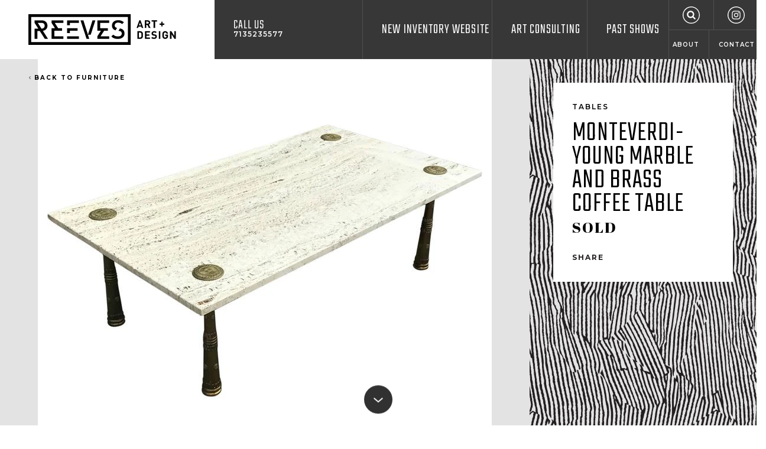

--- FILE ---
content_type: text/html; charset=utf-8
request_url: https://reevesartgalleryhouston.com/product/monteverdi-young-marble-brass-coffee-table
body_size: 5506
content:
<!DOCTYPE html>
<html lang="en-US" class="no-js mobileMenuClosed" data-token="CRAFT_CSRF_TOKEN" data-token-val="AMA1SqZ0rpUAd0KwFhhKHrts80iys5~BTo9s4Xi_">
<head><meta name="viewport" content="width=device-width,initial-scale=1"><link href="https://fonts.googleapis.com/css?family=Abril+Fatface|Montserrat:400,600,700|Teko:300" rel="stylesheet"><link rel="stylesheet" href="/dist/styles/main.min.1677189228.css"><link rel="apple-touch-icon-precomposed" sizes="57x57" href="/assets/ico/apple-touch-icon-57x57.png"/><link rel="apple-touch-icon-precomposed" sizes="114x114" href="/assets/ico/apple-touch-icon-114x114.png"/><link rel="apple-touch-icon-precomposed" sizes="72x72" href="/assets/ico/apple-touch-icon-72x72.png"/><link rel="apple-touch-icon-precomposed" sizes="144x144" href="/assets/ico/apple-touch-icon-144x144.png"/><link rel="apple-touch-icon-precomposed" sizes="120x120" href="/assets/ico/apple-touch-icon-120x120.png"/><link rel="apple-touch-icon-precomposed" sizes="152x152" href="/assets/ico/apple-touch-icon-152x152.png"/><link rel="icon" type="image/png" href="/assets/ico/favicon-32x32.png" sizes="32x32"/><link rel="icon" type="image/png" href="/assets/ico/favicon-16x16.png" sizes="16x16"/><meta name="msapplication-TileColor" content="#FFFFFF"/><meta name="msapplication-TileImage" content="/assets/ico/mstile-144x144.png"/><meta name="application-name" content="Reeves Art Gallery Houston"/><meta name="theme-color" content="#373737"><!-- BEGIN SEOmatic rendered SEO Meta --><title>Monteverdi-Young Marble and Brass Coffee Table</title><!-- Standard SEO --><meta http-equiv="Content-Type" content="text/html; charset=utf-8" /><meta name="referrer" content="no-referrer-when-downgrade" /><meta name="description" content="monte verdi young marble brass houston tx mid-century modern reeves antiques vintage resale authentic" /><meta name="generator" content="SEOmatic" /><link rel="canonical" href="https://reevesartgalleryhouston.com/product/monteverdi-young-marble-brass-coffee-table" /><link rel="alternate" href="https://reevesartgalleryhouston.com/product/monteverdi-young-marble-brass-coffee-table" hreflang="x-default" /><meta name="geo.region" content="TX" /><meta name="geo.position" content="29.74774409999999,-95.385571" /><meta name="ICBM" content="29.74774409999999,-95.385571" /><meta name="geo.placename" content="Reeves Antiques" /><!-- Dublin Core basic info --><meta name="dcterms.Identifier" content="https://reevesartgalleryhouston.com/product/monteverdi-young-marble-brass-coffee-table" /><meta name="dcterms.Format" content="text/html" /><meta name="dcterms.Relation" content="Reeves Art + Design Gallery" /><meta name="dcterms.Language" content="en" /><meta name="dcterms.Publisher" content="Reeves Art + Design Gallery" /><meta name="dcterms.Type" content="text/html" /><meta name="dcterms.Coverage" content="https://reevesartgalleryhouston.com/" /><meta name="dcterms.Rights" content="Copyright &copy;2026 Reeves Antiques." /><meta name="dcterms.Title" content="Monteverdi-Young Marble and Brass Coffee Table" /><meta name="dcterms.Subject" content="" /><meta name="dcterms.Contributor" content="Reeves Art + Design Gallery" /><meta name="dcterms.Date" content="2026-01-20" /><meta name="dcterms.Description" content="monte verdi young marble brass houston tx mid-century modern reeves antiques vintage resale authentic" /><!-- Facebook OpenGraph --><meta property="og:type" content="website" /><meta property="og:locale" content="en_us" /><meta property="og:url" content="https://reevesartgalleryhouston.com/product/monteverdi-young-marble-brass-coffee-table" /><meta property="og:title" content="Monteverdi-Young Marble and Brass Coffee Table" /><meta property="og:description" content="monte verdi young marble brass houston tx mid-century modern reeves antiques vintage resale authentic" /><meta property="og:image" content="https://s3-us-west-1.amazonaws.com/reevesantiques/media/Products/_seoFacebookOpenGraph/IMG_6934_l.jpg?mtime=20180401202958" /><meta property="og:image:type" content="image/jpeg" /><meta property="og:image:width" content="630" /><meta property="og:image:height" content="630" /><meta property="og:site_name" content="Reeves Art + Design Gallery" /><meta property="og:see_also" content="https://www.facebook.com/reevesgallery" /><meta property="og:see_also" content="https://www.instagram.com/reevesgallery" /><meta property="og:see_also" content="https://www.pinterest.com/midtownmodern" /><!-- Humans.txt authorship http://humanstxt.org --><link type="text/plain" rel="author" href="/humans.txt" /><!-- Domain verification --><!-- Identity --><script type="application/ld+json">
{
    "@context": "http://schema.org",
    "@type": "LocalBusiness",
    "name": "Reeves Antiques",
    "alternateName": "Reeves",
    "description": "We provide a great selection of classic Mid Century Modern furniture, 20th Century Design, Fine Art, Antiques, Lighting, and much much more.",
    "url": "https://reevesartgalleryhouston.com",
    "sameAs": ["https://www.facebook.com/reevesgallery","https://www.instagram.com/reevesgallery","https://www.pinterest.com/midtownmodern"],
    "telephone": "713.523.5577",
    "email": "&#105;&#110;&#102;&#111;&#64;&#114;&#101;&#101;&#118;&#101;&#115;&#97;&#110;&#116;&#105;&#113;&#117;&#101;&#115;&#104;&#111;&#117;&#115;&#116;&#111;&#110;&#46;&#99;&#111;&#109;",
    "address": {
        "@type": "PostalAddress",
        "streetAddress": "2415 Taft Street",
        "addressLocality": "Houston",
        "addressRegion": "TX",
        "postalCode": "77006",
        "addressCountry": "US" 
    },
    "location": {
        "@type": "Place",
        "name": "Reeves Antiques",
        "alternateName": "Reeves",
        "description": "We provide a great selection of classic Mid Century Modern furniture, 20th Century Design, Fine Art, Antiques, Lighting, and much much more.",
        "hasMap": "http://maps.google.com/maps?q=Reeves+Antiques%2C+2415+Taft+Street%2C+Houston%2C+TX+77006%2C+US",
        "telephone": "713.523.5577",
        "url": "https://reevesartgalleryhouston.com",
        "sameAs": ["https://www.facebook.com/reevesgallery","https://www.instagram.com/reevesgallery","https://www.pinterest.com/midtownmodern"],
        "geo": {
            "@type": "GeoCoordinates",
            "latitude": "29.74774409999999",
            "longitude": "-95.385571" 
        },
        "address": {
            "@type": "PostalAddress",
            "streetAddress": "2415 Taft Street",
            "addressLocality": "Houston",
            "addressRegion": "TX",
            "postalCode": "77006",
            "addressCountry": "US" 
        } 
    },
    "priceRange": "$$$" 
}
</script><!-- Google Tag Manager --><!-- Google Analytics --><!-- END SEOmatic rendered SEO Meta --><!-- Google tag (gtag.js) --><script async src="https://www.googletagmanager.com/gtag/js?id=UA-28912020-1"></script><script>
  window.dataLayer = window.dataLayer || [];
  function gtag(){dataLayer.push(arguments);}
  gtag('js', new Date());

  gtag('config', 'UA-28912020-1');
</script><meta name="google-site-verification" content="dirZb54__DLkCFfyXUp4rA5zu5eznx3G_u1wPHjXknk" /><meta name="google-site-verification" content="iTQBwaFNOqnUmmS-EC1erCmxdX4vMsrREkU4ocMQjCM" /></head><body><div class="holder"><header class="header"><div class="fg-wrapper fg-container fg-container--fluid"><div class="fg-row fg-row--xs-fullHeight"><div class="fg-col--xs fg-col--xs-fixed header--light bg--light"><a href="/" class="header-logo"><img src="/dist/svg/reeves-logo-horizontal.svg" width="251" height="53" alt="Reeves Art + Design"></a></div><div class="fg-col--xs fg-col--xs-fluid header--dark bg--dark fg-col--xs-fullHeight"><div class="fg-row fg-row--xs-fullHeight"><div class="fg-col--xs fg-d--xs-hidden fg-d--desktop-block header-phone"><a href="tel:7135235577">Call Us <span>7135235577</span></a></div><div class="fg-col--xs-12 fg-col--md-9 fg-col--xs-end text--right fg-col--xs-fullHeight"><div class="header-mobileMenu fg-d--lg-hidden"><button class="mobileMenu-toggle header-mobileMenuToggle" data-mobile-menu-toggle><span><span>Menu</span></span></button></div><nav class="mainNav fg-d--xs-hidden fg-d--lg-block"><ul><li><a href="https://reevesartgalleryhouston.com/new-inventory-website">New Inventory Website</a></li><li><a href="https://reevesartgalleryhouston.com/art-consulting">Art Consulting</a></li><li><a href="https://reevesartgalleryhouston.com/events">Past Shows</a></li><li class="mainNav-last"><ul class="mainNav-topLinks"><li><a href="/search" class="mainNav-search"><svg class="icon icon-search"><use xlink:href="https://reevesartgalleryhouston.com/dist/svg/icons.svg#search"></use></svg></a></li><li><a href="https://www.instagram.com/reevesgallery/" target="_blank" rel="noopener nofollow"><svg class="icon icon-instagram"><use xlink:href="https://reevesartgalleryhouston.com/dist/svg/icons.svg#instagram"></use></svg></a></li></ul><ul class="mainNav-bottomLinks"><li><a href="https://reevesartgalleryhouston.com/faqs">About</a></li><li><a href="https://reevesartgalleryhouston.com/contact">Contact</a></li></ul></li></ul></nav></div></div></div></div></div></header><main class="main"><article class="product fg-wrapper fg-container"><div class="detail"><div class="detail-main"><div class="product-info bg--zebraVertical bg--dark autoMargins fg-col--desktop-fullHeight" style="background-color: #e3e3e3"><div class="product-meta bg--white background--light"><header><div class="text--lead">Tables</div><h1 class="text--heading">Monteverdi-Young Marble and Brass Coffee Table</h1></header><div class="product-price text--fancy">SOLD</div><div class="product-actions text--link"><div class="product-action "><button class="text--headingAlt" data-drawer-toggle="share" data-drawer-doc-class="overflowHidden">Share</button></div></div></div></div></div><div class="detail-content product-content"><a class="product-backLink" href="https://reevesartgalleryhouston.com/furniture"><svg class="icon icon-arrow-left"><use xlink:href="https://reevesartgalleryhouston.com/dist/svg/icons.svg#arrow-left"></use></svg> Back To Furniture</a><div class="fullWidthImage"><img src="[data-uri]"
															data-sizes="auto"
						data-srcset="https://reevesantiques.imgix.net/media/Products/IMG_6934_l.jpg?auto=compress%2Cformat&amp;fit=max&amp;ixlib=php-1.1.0&amp;q=90&amp;w=320&amp;s=25a227549838cb81c8ccdae295dd41da 320w, https://reevesantiques.imgix.net/media/Products/IMG_6934_l.jpg?auto=compress%2Cformat&amp;fit=max&amp;ixlib=php-1.1.0&amp;q=90&amp;w=540&amp;s=abf0d89c3294f1445ce3058fc17f1eea 540w, https://reevesantiques.imgix.net/media/Products/IMG_6934_l.jpg?auto=compress%2Cformat&amp;fit=max&amp;ixlib=php-1.1.0&amp;q=90&amp;w=768&amp;s=f8a40c972ccac05391f0c21d8334a4c4 768w"
																			style="width: 100%; max-width: 768px; height: auto; max-height: 768px"
																			class="lazyload lazyblur" alt="Monteverdi-Young Marble and Brass Coffee Table" /></div></div></div></article></main><footer class="footer fg-p--xs-2 fg-p--desktop-4 bg--mosaic bg--codGray bg--dark"><div class="fg-wrapper fg-container fg-container--fluid"><div class="fg-row fg-row--xs-start"><div class="footer-logo fg-col--xs-12 fg-col--desktop-12 fg-col--md-3 fg-col--xs-center fg-col--md-start"><a href="/"><img src="/dist/svg/reeves-logo-horizontal-white.svg" width="251" height="53" alt="Reeves Art + Design"></a></div><div class="footer-content fg-col--xs-12 fg-col--md-9 fg-d--xs-hidden fg-d--desktop-block fg-m--desktop-t2 fg-m--md-t0"><div class="fg-row"><div class="fg-col--xs-4"><ul class="footer-navMenu"><li><a href="https://reevesartgalleryhouston.com/new-inventory-website">New Inventory Website</a></li><li><a href="https://reevesartgalleryhouston.com/art-consulting">Art Consulting</a></li><li><a href="https://reevesartgalleryhouston.com/events">Past Shows</a></li><li><a href="https://reevesartgalleryhouston.com/faqs">About</a></li><li><a href="https://reevesartgalleryhouston.com/contact">Contact</a></li></ul></div><div class="fg-col--xs-3 footer-address"><h2>Address</h2><div>2415 Taft Street<br />
Houston, TX 77006</div></div><div class="fg-col--xs-5"><h2>Hours</h2><div class="fg-row footer-hours"><div class="fg-col--xs fg-col--xs-auto"><h3 class="text--headingAlt">Monday - Saturday</h3><div>10am - 5pm</div></div><div class="fg-col--xs fg-col--xs-auto"><h3 class="text--headingAlt">Sunday</h3><div>Closed</div></div></div></div></div><div class="fg-row"><div class="fg-col--xs-4"><ul class="footer-navSocial"><li><a href="https://www.facebook.com/reevesartdesignhouston/" target="_blank" rel="noopener nofollow"><svg class="icon icon-facebook"><use xlink:href="https://reevesartgalleryhouston.com/dist/svg/icons.svg#facebook"></use></svg></a></li><li><a href="https://www.instagram.com/reevesgallery/" target="_blank" rel="noopener nofollow"><svg class="icon icon-instagram"><use xlink:href="https://reevesartgalleryhouston.com/dist/svg/icons.svg#instagram"></use></svg></a></li></ul><ul class="footer-navAncillary"><li><a href="https://www.1stdibs.com/dealers/reeves-antiques/" target="_blank" rel="noopener nofollow">1stdibs  <span class="icon-arrow-right"></span></a></li><li><a href="https://www.artsy.net/partner/reeves-art-plus-design" target="_blank" rel="noopener nofollow">Artsy <span class="icon-arrow-right"></span></a></li><li><a href="https://www.chairish.com/shop/reevesantiques" target="_blank" rel="noopener nofollow">Chairish <span class="icon-arrow-right"></span></a></li><li><a href="https://www.youtube.com/channel/UCIo1VH9I77aTTVFnkSO83ow" target="_blank" rel="noopener nofollow">YouTube <span class="icon-arrow-right"></span></a></li><li><a href="http://www.coolstuffhouston.com/" target="_blank" rel="noopener nofollow">Cool Stuff Houston <span class="icon-arrow-right"></span></a></li><li><a href="https://reevesartgalleryhouston.com/fine-art">Legacy Art Inventory <span class="icon-arrow-right"></span></a></li><li><a href="https://reevesartgalleryhouston.com/furniture" target="_blank" rel="noopener nofollow">Legacy Furniture <span class="icon-arrow-right"></span></a></li></ul></div><div class="fg-col--xs-3 footer-contact"><ul class="footer-contactInfo"><li><a href="/cdn-cgi/l/email-protection#bbd6d2dfcfd4ccd5d6d4dfdec9d5fbdcd6dad2d795d8d4d6" target="_blank"><svg class="icon icon-email"><use xlink:href="https://reevesartgalleryhouston.com/dist/svg/icons.svg#email"></use></svg> Email</a></li><li><a href="tel:7135235577" target="_blank"><svg class="icon icon-phone"><use xlink:href="https://reevesartgalleryhouston.com/dist/svg/icons.svg#phone"></use></svg> 7135235577</a></li></ul></div><div class="fg-col--xs-5 footer-last"><div class="footer-newsletter"><form action="//ReevesAntiques.us12.list-manage.com/subscribe/post?u=53de98bd967e088cf06fa900a&amp;id=6aa02a99e3" method="post" target="_blank" data-ajax-subscribe class="subscribeForm"><h2 class="text--headingAlt">Sign up for our Newsletter</h2><div class="subscribeForm-fields"><div class="input--withButton"><input type="email" placeholder="YOUR EMAIL" name="EMAIL" value=""><button class="button button--solid"><svg class="icon icon-arrow-right"><use xlink:href="https://reevesartgalleryhouston.com/dist/svg/icons.svg#arrow-right"></use></svg></button></div><div class="visuallyHidden"><input type="text" name="b_53de98bd967e088cf06fa900a_6aa02a99e3" tabindex="-1" value=""></div></div><div class="subscribeForm-message"></div></form></div></div></div></div></div></div></footer></div><div class="mobileMenu bg--mosaic bg--codGray bg--dark"><ul class="mobileMenu-mainNav"><li><a href="https://reevesartgalleryhouston.com/new-inventory-website">New Inventory Website</a></li><li><a href="https://reevesartgalleryhouston.com/art-consulting">Art Consulting</a></li><li><a href="https://reevesartgalleryhouston.com/events">Past Shows</a></li><li><a href="https://reevesartgalleryhouston.com/faqs">About</a></li><li><a href="https://reevesartgalleryhouston.com/contact">Contact</a></li><li><a href="/search" class="mobileMenu-search"><svg class="icon icon-search"><use xlink:href="https://reevesartgalleryhouston.com/dist/svg/icons.svg#search"></use></svg> Search</a></li><li class="fg-d--mid-hidden"><a href="/cart" class="mobileMenu-cart"><svg class="icon icon-cart"><use xlink:href="https://reevesartgalleryhouston.com/dist/svg/icons.svg#cart"></use></svg></a></li></ul><ul class="mobileMenu-contact"><li><a href="/cdn-cgi/l/email-protection#a9c4c0cdddc6dec7c4c6cdccdbc7e9cec4c8c0c587cac6c4" target="_blank"><svg class="icon icon-email"><use xlink:href="https://reevesartgalleryhouston.com/dist/svg/icons.svg#email"></use></svg> Email</a></li><li><a href="tel:7135235577" target="_blank"><svg class="icon icon-phone"><use xlink:href="https://reevesartgalleryhouston.com/dist/svg/icons.svg#phone"></use></svg> 7135235577</a></li></ul><ul class="mobileMenu-social"><li><a href="https://www.facebook.com/reevesartdesignhouston/" target="_blank" rel="noopener nofollow"><svg class="icon icon-facebook"><use xlink:href="https://reevesartgalleryhouston.com/dist/svg/icons.svg#facebook"></use></svg></a></li><li><a href="https://www.instagram.com/reevesgallery/" target="_blank" rel="noopener nofollow"><svg class="icon icon-instagram"><use xlink:href="https://reevesartgalleryhouston.com/dist/svg/icons.svg#instagram"></use></svg></a></li></ul></div><section data-drawer="share" class="modal fg-wrapper fg-container fg-container--fluid"><div class="modal-content autoMargins"><h1 class="fauxH2 text--heading">Share</h1><div class="fg-row"><div class="fg-col--xs-12"><ul class="share"><li><a href="/cdn-cgi/l/email-protection#[base64]" target="_blank" rel="noopener nofollow"><svg class="icon icon-email"><use xlink:href="https://reevesartgalleryhouston.com/dist/svg/icons.svg#email"></use></svg> Email to a friend</a></li><li><a href="https://twitter.com/share?text=Monteverdi-Young%20Marble%20and%20Brass%20Coffee%20Table&url=https%3A%2F%2Freevesartgalleryhouston.com%2Fproduct%2Fmonteverdi-young-marble-brass-coffee-table" target="_blank" rel="noopener nofollow"><svg class="icon icon-twitter"><use xlink:href="https://reevesartgalleryhouston.com/dist/svg/icons.svg#twitter"></use></svg> Post a tweet</a></li><li><a href="https://www.facebook.com/sharer.php?u=https%3A%2F%2Freevesartgalleryhouston.com%2Fproduct%2Fmonteverdi-young-marble-brass-coffee-table" target="_blank" rel="noopener nofollow"><svg class="icon icon-facebook"><use xlink:href="https://reevesartgalleryhouston.com/dist/svg/icons.svg#facebook"></use></svg> Post to Facebook</a></li></ul></div></div><button class="modal-close" data-drawer-toggle="share" data-drawer-doc-class="overflowHidden"><svg class="icon icon-close"><use xlink:href="https://reevesartgalleryhouston.com/dist/svg/icons.svg#close"></use></svg></button></div><div class="modal-shade" data-drawer-toggle="share" data-drawer-doc-class="overflowHidden"><!-- --></div></section><script data-cfasync="false" src="/cdn-cgi/scripts/5c5dd728/cloudflare-static/email-decode.min.js"></script><script>
		window.SITE = {
			devMode: false,
			isProduction: true,
			isAdminLoggedIn: false,
			mobileMenuMaxWidth: 1200
		};
	</script><script src="/dist/scripts/main.min.1668705125.js"></script><script defer src="https://static.cloudflareinsights.com/beacon.min.js/vcd15cbe7772f49c399c6a5babf22c1241717689176015" integrity="sha512-ZpsOmlRQV6y907TI0dKBHq9Md29nnaEIPlkf84rnaERnq6zvWvPUqr2ft8M1aS28oN72PdrCzSjY4U6VaAw1EQ==" data-cf-beacon='{"version":"2024.11.0","token":"d8d37e4ed6b841cb82af6ca501d5f033","r":1,"server_timing":{"name":{"cfCacheStatus":true,"cfEdge":true,"cfExtPri":true,"cfL4":true,"cfOrigin":true,"cfSpeedBrain":true},"location_startswith":null}}' crossorigin="anonymous"></script>
</body></html>
